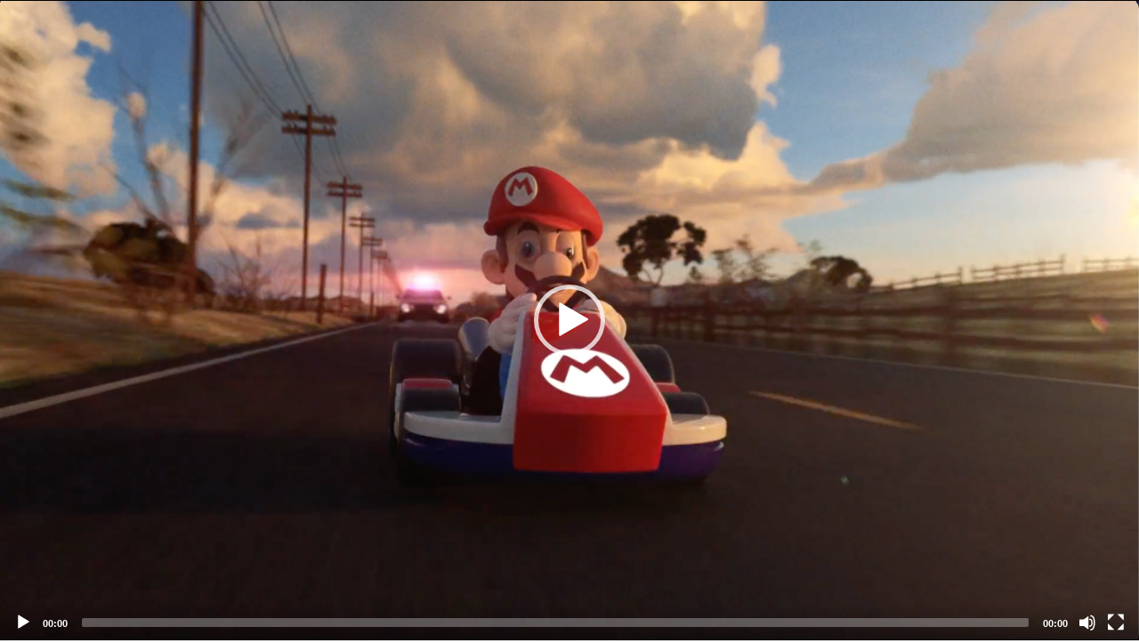

--- FILE ---
content_type: text/html; charset=utf-8
request_url: https://notube.lbbonline.com/media/631770b2eb4ef9001a5fe265
body_size: 2388
content:
<!DOCTYPE html>
<html>
  <head>
    <title></title>

    <link rel='stylesheet' href='/stylesheets/normalize.min.css' />
    <link rel='stylesheet' href='/stylesheets/mediaelementplayer.min.css' />
    <script src="//ajax.googleapis.com/ajax/libs/jquery/1.9.1/jquery.min.js"></script>
    <script src="/js/mediaelement-and-player.min.js"></script>
    <link rel='stylesheet' href='/stylesheets/share_style.css' />
      <link rel="stylesheet" href="/stylesheets/Font-Awesome-master/css/font-awesome.min.css">


  </head>
  <body>
        <textarea type="text" class="embed_code"></textarea>
    <video width="640" poster="https://d3q27bh1u24u2o.cloudfront.net/work_audio_thumbnail/GTA_Super_Mario.png" height="360" id="player"  style="width:100%;height:100%;max-width: 100%;" controls="controls" preload="none">

        <!-- MP4 source must come first for iOS -->
        <source type="video/mp4" src="https://d2clgeqocjw7k2.cloudfront.net/631770b2eb4ef9001a5fe265/high.mp4" />
        <!-- WebM for Firefox 4 and Opera -->
        <source type="video/webm" src="https://d2clgeqocjw7k2.cloudfront.net/631770b2eb4ef9001a5fe265/default.webm" />

        <!-- Fallback flash player for no-HTML5 browsers with JavaScript turned off -->
        <object width="100%" height="100%" type="application/x-shockwave-flash" data="/js/mediaelement-flash-video.swf">
            <param name="movie" value="/js/mediaelement-flash-video.swf" />

            <param name="flashvars" value="controls=true&poster=https://d3q27bh1u24u2o.cloudfront.net/work_audio_thumbnail/GTA_Super_Mario.png&file=https://d2clgeqocjw7k2.cloudfront.net/631770b2eb4ef9001a5fe265/high.mp4" />
            <!-- Image fall back for non-HTML5 browser with JavaScript turned off and no Flash player installed -->
            <img src="https://d3q27bh1u24u2o.cloudfront.net/work_audio_thumbnail/GTA_Super_Mario.png" width="100%" height="100%" />
        </object>
    </video>  
      
        

    <script type="application/javascript">
    var mediaelement=$('video,audio').mediaelementplayer({poster:"https://d3q27bh1u24u2o.cloudfront.net/work_audio_thumbnail/GTA_Super_Mario.png"});
    $(document).ready(function(){
      $(".embed_code").text('<p class="inline-iframe-video" ><iframe src=' + document.location.href + ' scrolling="no" webkitallowfullscreen="" mozallowfullscreen="" allowfullscreen=""></iframe></p>');
      
    });
    </script>
      <script src="/js/share_code.js"></script>
  </body>
</html>
